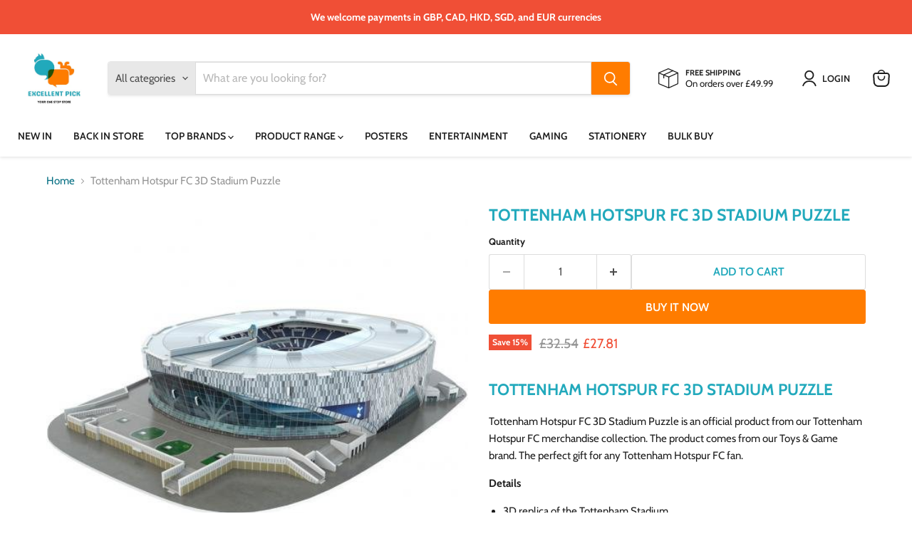

--- FILE ---
content_type: text/javascript; charset=utf-8
request_url: https://www.excellentpick.co.uk/products/tottenham-hotspur-fc-3d-stadium-puzzle.js
body_size: 910
content:
{"id":6812254601377,"title":"Tottenham Hotspur FC 3D Stadium Puzzle","handle":"tottenham-hotspur-fc-3d-stadium-puzzle","description":"\u003ch2 class=\"a - spacing - mini\"\u003eTottenham Hotspur FC 3D Stadium Puzzle\u003c\/h2\u003e\u003cp\u003eTottenham Hotspur FC 3D Stadium Puzzle is an official product from our Tottenham Hotspur FC merchandise collection. The product comes from our Toys \u0026amp; Game brand. The perfect gift for any Tottenham Hotspur FC fan.\u003c\/p\u003e\u003cstrong\u003eDetails\u003c\/strong\u003e\u003cp\u003e\u003c\/p\u003e\u003cul\u003e\r\n\u003cli\u003e3D replica of the Tottenham Stadium.\u003c\/li\u003e\r\n\u003cli\u003e75pc puzzle.\u003c\/li\u003e\r\n\u003cli\u003eSuitable for ages 7+.\u003c\/li\u003e\r\n\u003cli\u003eOfficial licensed product.\u003c\/li\u003e\r\n\u003c\/ul\u003e\r\n","published_at":"2021-06-26T12:40:34+01:00","created_at":"2021-06-24T11:19:34+01:00","vendor":"football souvenir","type":"","tags":["backInStock","Brand_Tottenham Hotspur FC","Category_Toys \u0026 Games","Football","General","Premier League","Tottenham Hotspur FC","Toys \u0026 Games","Type_General"],"price":2781,"price_min":2781,"price_max":2781,"available":true,"price_varies":false,"compare_at_price":3254,"compare_at_price_min":3254,"compare_at_price_max":3254,"compare_at_price_varies":false,"variants":[{"id":40217857654945,"title":"Default Title","option1":"Default Title","option2":null,"option3":null,"sku":"184492","requires_shipping":true,"taxable":true,"featured_image":null,"available":true,"name":"Tottenham Hotspur FC 3D Stadium Puzzle","public_title":null,"options":["Default Title"],"price":2781,"weight":458,"compare_at_price":3254,"inventory_management":"shopify","barcode":"8425402199510","requires_selling_plan":false,"selling_plan_allocations":[]}],"images":["\/\/cdn.shopify.com\/s\/files\/1\/0573\/0644\/8033\/products\/tottenham-hotspur-fc-3d-stadium-puzzle-130789.jpg?v=1698965134","\/\/cdn.shopify.com\/s\/files\/1\/0573\/0644\/8033\/products\/tottenham-hotspur-fc-3d-stadium-puzzle-558146.jpg?v=1698965134","\/\/cdn.shopify.com\/s\/files\/1\/0573\/0644\/8033\/products\/tottenham-hotspur-fc-3d-stadium-puzzle-220796.jpg?v=1698965134"],"featured_image":"\/\/cdn.shopify.com\/s\/files\/1\/0573\/0644\/8033\/products\/tottenham-hotspur-fc-3d-stadium-puzzle-130789.jpg?v=1698965134","options":[{"name":"Title","position":1,"values":["Default Title"]}],"url":"\/products\/tottenham-hotspur-fc-3d-stadium-puzzle","media":[{"alt":"Tottenham Hotspur FC 3D Stadium Puzzle - Excellent Pick","id":31969737539808,"position":1,"preview_image":{"aspect_ratio":1.0,"height":500,"width":500,"src":"https:\/\/cdn.shopify.com\/s\/files\/1\/0573\/0644\/8033\/products\/tottenham-hotspur-fc-3d-stadium-puzzle-130789.jpg?v=1698965134"},"aspect_ratio":1.0,"height":500,"media_type":"image","src":"https:\/\/cdn.shopify.com\/s\/files\/1\/0573\/0644\/8033\/products\/tottenham-hotspur-fc-3d-stadium-puzzle-130789.jpg?v=1698965134","width":500},{"alt":"Tottenham Hotspur FC 3D Stadium Puzzle - Excellent Pick","id":31969737703648,"position":2,"preview_image":{"aspect_ratio":1.0,"height":1001,"width":1001,"src":"https:\/\/cdn.shopify.com\/s\/files\/1\/0573\/0644\/8033\/products\/tottenham-hotspur-fc-3d-stadium-puzzle-558146.jpg?v=1698965134"},"aspect_ratio":1.0,"height":1001,"media_type":"image","src":"https:\/\/cdn.shopify.com\/s\/files\/1\/0573\/0644\/8033\/products\/tottenham-hotspur-fc-3d-stadium-puzzle-558146.jpg?v=1698965134","width":1001},{"alt":"Tottenham Hotspur FC 3D Stadium Puzzle - Excellent Pick","id":31969737736416,"position":3,"preview_image":{"aspect_ratio":1.0,"height":1001,"width":1001,"src":"https:\/\/cdn.shopify.com\/s\/files\/1\/0573\/0644\/8033\/products\/tottenham-hotspur-fc-3d-stadium-puzzle-220796.jpg?v=1698965134"},"aspect_ratio":1.0,"height":1001,"media_type":"image","src":"https:\/\/cdn.shopify.com\/s\/files\/1\/0573\/0644\/8033\/products\/tottenham-hotspur-fc-3d-stadium-puzzle-220796.jpg?v=1698965134","width":1001}],"requires_selling_plan":false,"selling_plan_groups":[]}